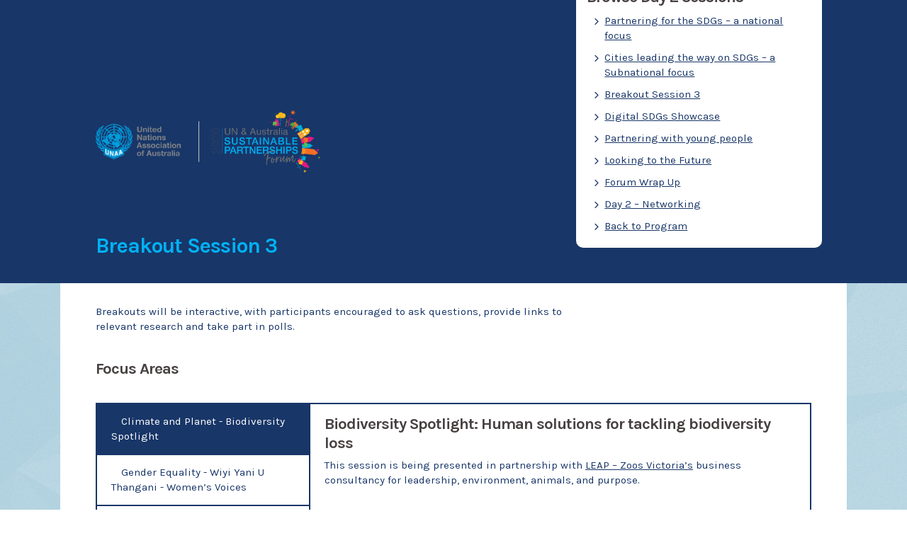

--- FILE ---
content_type: text/html; charset=UTF-8
request_url: https://partnershipsforum.unaa.org.au/day-2/breakout-session-3/
body_size: 17952
content:
<!DOCTYPE html>
<html lang="en-AU" id="html">
<head>
	<meta charset="UTF-8">
	<meta name="viewport" content="width=device-width, initial-scale=1, shrink-to-fit=no">
	<link rel="profile" href="http://gmpg.org/xfn/11">
	<script type="text/javascript" src="https://code.jquery.com/jquery-3.4.1.slim.min.js"></script>
	<script type="text/javascript" src="https://kit.fontawesome.com/b35b0f8b4c.js"></script>

	
	<title>Breakout Session 3 &#8211; UN-Australia Sustainable Partnerships Forum 2021</title>
<meta name='robots' content='max-image-preview:large' />
	<style>img:is([sizes="auto" i], [sizes^="auto," i]) { contain-intrinsic-size: 3000px 1500px }</style>
	<link rel="alternate" type="application/rss+xml" title="UN-Australia Sustainable Partnerships Forum 2021 &raquo; Feed" href="https://partnershipsforum.unaa.org.au/feed/" />
<link rel="alternate" type="application/rss+xml" title="UN-Australia Sustainable Partnerships Forum 2021 &raquo; Comments Feed" href="https://partnershipsforum.unaa.org.au/comments/feed/" />
<script>
window._wpemojiSettings = {"baseUrl":"https:\/\/s.w.org\/images\/core\/emoji\/16.0.1\/72x72\/","ext":".png","svgUrl":"https:\/\/s.w.org\/images\/core\/emoji\/16.0.1\/svg\/","svgExt":".svg","source":{"concatemoji":"https:\/\/partnershipsforum.unaa.org.au\/wp-includes\/js\/wp-emoji-release.min.js?ver=6.8.2"}};
/*! This file is auto-generated */
!function(s,n){var o,i,e;function c(e){try{var t={supportTests:e,timestamp:(new Date).valueOf()};sessionStorage.setItem(o,JSON.stringify(t))}catch(e){}}function p(e,t,n){e.clearRect(0,0,e.canvas.width,e.canvas.height),e.fillText(t,0,0);var t=new Uint32Array(e.getImageData(0,0,e.canvas.width,e.canvas.height).data),a=(e.clearRect(0,0,e.canvas.width,e.canvas.height),e.fillText(n,0,0),new Uint32Array(e.getImageData(0,0,e.canvas.width,e.canvas.height).data));return t.every(function(e,t){return e===a[t]})}function u(e,t){e.clearRect(0,0,e.canvas.width,e.canvas.height),e.fillText(t,0,0);for(var n=e.getImageData(16,16,1,1),a=0;a<n.data.length;a++)if(0!==n.data[a])return!1;return!0}function f(e,t,n,a){switch(t){case"flag":return n(e,"\ud83c\udff3\ufe0f\u200d\u26a7\ufe0f","\ud83c\udff3\ufe0f\u200b\u26a7\ufe0f")?!1:!n(e,"\ud83c\udde8\ud83c\uddf6","\ud83c\udde8\u200b\ud83c\uddf6")&&!n(e,"\ud83c\udff4\udb40\udc67\udb40\udc62\udb40\udc65\udb40\udc6e\udb40\udc67\udb40\udc7f","\ud83c\udff4\u200b\udb40\udc67\u200b\udb40\udc62\u200b\udb40\udc65\u200b\udb40\udc6e\u200b\udb40\udc67\u200b\udb40\udc7f");case"emoji":return!a(e,"\ud83e\udedf")}return!1}function g(e,t,n,a){var r="undefined"!=typeof WorkerGlobalScope&&self instanceof WorkerGlobalScope?new OffscreenCanvas(300,150):s.createElement("canvas"),o=r.getContext("2d",{willReadFrequently:!0}),i=(o.textBaseline="top",o.font="600 32px Arial",{});return e.forEach(function(e){i[e]=t(o,e,n,a)}),i}function t(e){var t=s.createElement("script");t.src=e,t.defer=!0,s.head.appendChild(t)}"undefined"!=typeof Promise&&(o="wpEmojiSettingsSupports",i=["flag","emoji"],n.supports={everything:!0,everythingExceptFlag:!0},e=new Promise(function(e){s.addEventListener("DOMContentLoaded",e,{once:!0})}),new Promise(function(t){var n=function(){try{var e=JSON.parse(sessionStorage.getItem(o));if("object"==typeof e&&"number"==typeof e.timestamp&&(new Date).valueOf()<e.timestamp+604800&&"object"==typeof e.supportTests)return e.supportTests}catch(e){}return null}();if(!n){if("undefined"!=typeof Worker&&"undefined"!=typeof OffscreenCanvas&&"undefined"!=typeof URL&&URL.createObjectURL&&"undefined"!=typeof Blob)try{var e="postMessage("+g.toString()+"("+[JSON.stringify(i),f.toString(),p.toString(),u.toString()].join(",")+"));",a=new Blob([e],{type:"text/javascript"}),r=new Worker(URL.createObjectURL(a),{name:"wpTestEmojiSupports"});return void(r.onmessage=function(e){c(n=e.data),r.terminate(),t(n)})}catch(e){}c(n=g(i,f,p,u))}t(n)}).then(function(e){for(var t in e)n.supports[t]=e[t],n.supports.everything=n.supports.everything&&n.supports[t],"flag"!==t&&(n.supports.everythingExceptFlag=n.supports.everythingExceptFlag&&n.supports[t]);n.supports.everythingExceptFlag=n.supports.everythingExceptFlag&&!n.supports.flag,n.DOMReady=!1,n.readyCallback=function(){n.DOMReady=!0}}).then(function(){return e}).then(function(){var e;n.supports.everything||(n.readyCallback(),(e=n.source||{}).concatemoji?t(e.concatemoji):e.wpemoji&&e.twemoji&&(t(e.twemoji),t(e.wpemoji)))}))}((window,document),window._wpemojiSettings);
</script>
<style id='wp-emoji-styles-inline-css'>

	img.wp-smiley, img.emoji {
		display: inline !important;
		border: none !important;
		box-shadow: none !important;
		height: 1em !important;
		width: 1em !important;
		margin: 0 0.07em !important;
		vertical-align: -0.1em !important;
		background: none !important;
		padding: 0 !important;
	}
</style>
<link rel='stylesheet' id='wp-block-library-css' href='https://partnershipsforum.unaa.org.au/wp-includes/css/dist/block-library/style.min.css?ver=6.8.2' media='all' />
<style id='classic-theme-styles-inline-css'>
/*! This file is auto-generated */
.wp-block-button__link{color:#fff;background-color:#32373c;border-radius:9999px;box-shadow:none;text-decoration:none;padding:calc(.667em + 2px) calc(1.333em + 2px);font-size:1.125em}.wp-block-file__button{background:#32373c;color:#fff;text-decoration:none}
</style>
<style id='global-styles-inline-css'>
:root{--wp--preset--aspect-ratio--square: 1;--wp--preset--aspect-ratio--4-3: 4/3;--wp--preset--aspect-ratio--3-4: 3/4;--wp--preset--aspect-ratio--3-2: 3/2;--wp--preset--aspect-ratio--2-3: 2/3;--wp--preset--aspect-ratio--16-9: 16/9;--wp--preset--aspect-ratio--9-16: 9/16;--wp--preset--color--black: #000000;--wp--preset--color--cyan-bluish-gray: #abb8c3;--wp--preset--color--white: #fff;--wp--preset--color--pale-pink: #f78da7;--wp--preset--color--vivid-red: #cf2e2e;--wp--preset--color--luminous-vivid-orange: #ff6900;--wp--preset--color--luminous-vivid-amber: #fcb900;--wp--preset--color--light-green-cyan: #7bdcb5;--wp--preset--color--vivid-green-cyan: #00d084;--wp--preset--color--pale-cyan-blue: #8ed1fc;--wp--preset--color--vivid-cyan-blue: #0693e3;--wp--preset--color--vivid-purple: #9b51e0;--wp--preset--color--blue: #007bff;--wp--preset--color--indigo: #6610f2;--wp--preset--color--purple: #5533ff;--wp--preset--color--pink: #e83e8c;--wp--preset--color--red: #dc3545;--wp--preset--color--orange: #fd7e14;--wp--preset--color--yellow: #ffc107;--wp--preset--color--green: #28a745;--wp--preset--color--teal: #20c997;--wp--preset--color--cyan: #17a2b8;--wp--preset--color--gray: #6c757d;--wp--preset--color--gray-dark: #343a40;--wp--preset--gradient--vivid-cyan-blue-to-vivid-purple: linear-gradient(135deg,rgba(6,147,227,1) 0%,rgb(155,81,224) 100%);--wp--preset--gradient--light-green-cyan-to-vivid-green-cyan: linear-gradient(135deg,rgb(122,220,180) 0%,rgb(0,208,130) 100%);--wp--preset--gradient--luminous-vivid-amber-to-luminous-vivid-orange: linear-gradient(135deg,rgba(252,185,0,1) 0%,rgba(255,105,0,1) 100%);--wp--preset--gradient--luminous-vivid-orange-to-vivid-red: linear-gradient(135deg,rgba(255,105,0,1) 0%,rgb(207,46,46) 100%);--wp--preset--gradient--very-light-gray-to-cyan-bluish-gray: linear-gradient(135deg,rgb(238,238,238) 0%,rgb(169,184,195) 100%);--wp--preset--gradient--cool-to-warm-spectrum: linear-gradient(135deg,rgb(74,234,220) 0%,rgb(151,120,209) 20%,rgb(207,42,186) 40%,rgb(238,44,130) 60%,rgb(251,105,98) 80%,rgb(254,248,76) 100%);--wp--preset--gradient--blush-light-purple: linear-gradient(135deg,rgb(255,206,236) 0%,rgb(152,150,240) 100%);--wp--preset--gradient--blush-bordeaux: linear-gradient(135deg,rgb(254,205,165) 0%,rgb(254,45,45) 50%,rgb(107,0,62) 100%);--wp--preset--gradient--luminous-dusk: linear-gradient(135deg,rgb(255,203,112) 0%,rgb(199,81,192) 50%,rgb(65,88,208) 100%);--wp--preset--gradient--pale-ocean: linear-gradient(135deg,rgb(255,245,203) 0%,rgb(182,227,212) 50%,rgb(51,167,181) 100%);--wp--preset--gradient--electric-grass: linear-gradient(135deg,rgb(202,248,128) 0%,rgb(113,206,126) 100%);--wp--preset--gradient--midnight: linear-gradient(135deg,rgb(2,3,129) 0%,rgb(40,116,252) 100%);--wp--preset--font-size--small: 13px;--wp--preset--font-size--medium: 20px;--wp--preset--font-size--large: 36px;--wp--preset--font-size--x-large: 42px;--wp--preset--spacing--20: 0.44rem;--wp--preset--spacing--30: 0.67rem;--wp--preset--spacing--40: 1rem;--wp--preset--spacing--50: 1.5rem;--wp--preset--spacing--60: 2.25rem;--wp--preset--spacing--70: 3.38rem;--wp--preset--spacing--80: 5.06rem;--wp--preset--shadow--natural: 6px 6px 9px rgba(0, 0, 0, 0.2);--wp--preset--shadow--deep: 12px 12px 50px rgba(0, 0, 0, 0.4);--wp--preset--shadow--sharp: 6px 6px 0px rgba(0, 0, 0, 0.2);--wp--preset--shadow--outlined: 6px 6px 0px -3px rgba(255, 255, 255, 1), 6px 6px rgba(0, 0, 0, 1);--wp--preset--shadow--crisp: 6px 6px 0px rgba(0, 0, 0, 1);}:where(.is-layout-flex){gap: 0.5em;}:where(.is-layout-grid){gap: 0.5em;}body .is-layout-flex{display: flex;}.is-layout-flex{flex-wrap: wrap;align-items: center;}.is-layout-flex > :is(*, div){margin: 0;}body .is-layout-grid{display: grid;}.is-layout-grid > :is(*, div){margin: 0;}:where(.wp-block-columns.is-layout-flex){gap: 2em;}:where(.wp-block-columns.is-layout-grid){gap: 2em;}:where(.wp-block-post-template.is-layout-flex){gap: 1.25em;}:where(.wp-block-post-template.is-layout-grid){gap: 1.25em;}.has-black-color{color: var(--wp--preset--color--black) !important;}.has-cyan-bluish-gray-color{color: var(--wp--preset--color--cyan-bluish-gray) !important;}.has-white-color{color: var(--wp--preset--color--white) !important;}.has-pale-pink-color{color: var(--wp--preset--color--pale-pink) !important;}.has-vivid-red-color{color: var(--wp--preset--color--vivid-red) !important;}.has-luminous-vivid-orange-color{color: var(--wp--preset--color--luminous-vivid-orange) !important;}.has-luminous-vivid-amber-color{color: var(--wp--preset--color--luminous-vivid-amber) !important;}.has-light-green-cyan-color{color: var(--wp--preset--color--light-green-cyan) !important;}.has-vivid-green-cyan-color{color: var(--wp--preset--color--vivid-green-cyan) !important;}.has-pale-cyan-blue-color{color: var(--wp--preset--color--pale-cyan-blue) !important;}.has-vivid-cyan-blue-color{color: var(--wp--preset--color--vivid-cyan-blue) !important;}.has-vivid-purple-color{color: var(--wp--preset--color--vivid-purple) !important;}.has-black-background-color{background-color: var(--wp--preset--color--black) !important;}.has-cyan-bluish-gray-background-color{background-color: var(--wp--preset--color--cyan-bluish-gray) !important;}.has-white-background-color{background-color: var(--wp--preset--color--white) !important;}.has-pale-pink-background-color{background-color: var(--wp--preset--color--pale-pink) !important;}.has-vivid-red-background-color{background-color: var(--wp--preset--color--vivid-red) !important;}.has-luminous-vivid-orange-background-color{background-color: var(--wp--preset--color--luminous-vivid-orange) !important;}.has-luminous-vivid-amber-background-color{background-color: var(--wp--preset--color--luminous-vivid-amber) !important;}.has-light-green-cyan-background-color{background-color: var(--wp--preset--color--light-green-cyan) !important;}.has-vivid-green-cyan-background-color{background-color: var(--wp--preset--color--vivid-green-cyan) !important;}.has-pale-cyan-blue-background-color{background-color: var(--wp--preset--color--pale-cyan-blue) !important;}.has-vivid-cyan-blue-background-color{background-color: var(--wp--preset--color--vivid-cyan-blue) !important;}.has-vivid-purple-background-color{background-color: var(--wp--preset--color--vivid-purple) !important;}.has-black-border-color{border-color: var(--wp--preset--color--black) !important;}.has-cyan-bluish-gray-border-color{border-color: var(--wp--preset--color--cyan-bluish-gray) !important;}.has-white-border-color{border-color: var(--wp--preset--color--white) !important;}.has-pale-pink-border-color{border-color: var(--wp--preset--color--pale-pink) !important;}.has-vivid-red-border-color{border-color: var(--wp--preset--color--vivid-red) !important;}.has-luminous-vivid-orange-border-color{border-color: var(--wp--preset--color--luminous-vivid-orange) !important;}.has-luminous-vivid-amber-border-color{border-color: var(--wp--preset--color--luminous-vivid-amber) !important;}.has-light-green-cyan-border-color{border-color: var(--wp--preset--color--light-green-cyan) !important;}.has-vivid-green-cyan-border-color{border-color: var(--wp--preset--color--vivid-green-cyan) !important;}.has-pale-cyan-blue-border-color{border-color: var(--wp--preset--color--pale-cyan-blue) !important;}.has-vivid-cyan-blue-border-color{border-color: var(--wp--preset--color--vivid-cyan-blue) !important;}.has-vivid-purple-border-color{border-color: var(--wp--preset--color--vivid-purple) !important;}.has-vivid-cyan-blue-to-vivid-purple-gradient-background{background: var(--wp--preset--gradient--vivid-cyan-blue-to-vivid-purple) !important;}.has-light-green-cyan-to-vivid-green-cyan-gradient-background{background: var(--wp--preset--gradient--light-green-cyan-to-vivid-green-cyan) !important;}.has-luminous-vivid-amber-to-luminous-vivid-orange-gradient-background{background: var(--wp--preset--gradient--luminous-vivid-amber-to-luminous-vivid-orange) !important;}.has-luminous-vivid-orange-to-vivid-red-gradient-background{background: var(--wp--preset--gradient--luminous-vivid-orange-to-vivid-red) !important;}.has-very-light-gray-to-cyan-bluish-gray-gradient-background{background: var(--wp--preset--gradient--very-light-gray-to-cyan-bluish-gray) !important;}.has-cool-to-warm-spectrum-gradient-background{background: var(--wp--preset--gradient--cool-to-warm-spectrum) !important;}.has-blush-light-purple-gradient-background{background: var(--wp--preset--gradient--blush-light-purple) !important;}.has-blush-bordeaux-gradient-background{background: var(--wp--preset--gradient--blush-bordeaux) !important;}.has-luminous-dusk-gradient-background{background: var(--wp--preset--gradient--luminous-dusk) !important;}.has-pale-ocean-gradient-background{background: var(--wp--preset--gradient--pale-ocean) !important;}.has-electric-grass-gradient-background{background: var(--wp--preset--gradient--electric-grass) !important;}.has-midnight-gradient-background{background: var(--wp--preset--gradient--midnight) !important;}.has-small-font-size{font-size: var(--wp--preset--font-size--small) !important;}.has-medium-font-size{font-size: var(--wp--preset--font-size--medium) !important;}.has-large-font-size{font-size: var(--wp--preset--font-size--large) !important;}.has-x-large-font-size{font-size: var(--wp--preset--font-size--x-large) !important;}
:where(.wp-block-post-template.is-layout-flex){gap: 1.25em;}:where(.wp-block-post-template.is-layout-grid){gap: 1.25em;}
:where(.wp-block-columns.is-layout-flex){gap: 2em;}:where(.wp-block-columns.is-layout-grid){gap: 2em;}
:root :where(.wp-block-pullquote){font-size: 1.5em;line-height: 1.6;}
</style>
<link rel='stylesheet' id='child-understrap-styles-css' href='https://partnershipsforum.unaa.org.au/wp-content/themes/understrap-child/css/child-theme.min.css?ver=0.5.3' media='all' />
<link rel='stylesheet' id='arve-css' href='https://partnershipsforum.unaa.org.au/wp-content/plugins/advanced-responsive-video-embedder/build/main.css?ver=10.6.14' media='all' />
<link rel='stylesheet' id='js_composer_front-css' href='https://partnershipsforum.unaa.org.au/wp-content/plugins/js_composer/assets/css/js_composer.min.css?ver=8.6.1' media='all' />
<script src="https://partnershipsforum.unaa.org.au/wp-includes/js/jquery/jquery.min.js?ver=3.7.1" id="jquery-core-js"></script>
<script src="https://partnershipsforum.unaa.org.au/wp-includes/js/jquery/jquery-migrate.min.js?ver=3.4.1" id="jquery-migrate-js"></script>
<script></script><link rel="https://api.w.org/" href="https://partnershipsforum.unaa.org.au/wp-json/" /><link rel="alternate" title="JSON" type="application/json" href="https://partnershipsforum.unaa.org.au/wp-json/wp/v2/pages/856" /><link rel="EditURI" type="application/rsd+xml" title="RSD" href="https://partnershipsforum.unaa.org.au/xmlrpc.php?rsd" />
<meta name="generator" content="WordPress 6.8.2" />
<link rel="canonical" href="https://partnershipsforum.unaa.org.au/day-2/breakout-session-3/" />
<link rel='shortlink' href='https://partnershipsforum.unaa.org.au/?p=856' />
<link rel="alternate" title="oEmbed (JSON)" type="application/json+oembed" href="https://partnershipsforum.unaa.org.au/wp-json/oembed/1.0/embed?url=https%3A%2F%2Fpartnershipsforum.unaa.org.au%2Fday-2%2Fbreakout-session-3%2F" />
<link rel="alternate" title="oEmbed (XML)" type="text/xml+oembed" href="https://partnershipsforum.unaa.org.au/wp-json/oembed/1.0/embed?url=https%3A%2F%2Fpartnershipsforum.unaa.org.au%2Fday-2%2Fbreakout-session-3%2F&#038;format=xml" />
<meta name="mobile-web-app-capable" content="yes">
<meta name="apple-mobile-web-app-capable" content="yes">
<meta name="apple-mobile-web-app-title" content="UN-Australia Sustainable Partnerships Forum 2021 - 15 and 16 April 2021, MCG">
<meta name="generator" content="Powered by WPBakery Page Builder - drag and drop page builder for WordPress."/>
		<style id="wp-custom-css">
			a {
 
    text-decoration: underline; }		</style>
		<style type="text/css" data-type="vc_shortcodes-custom-css">.vc_custom_1563680397481{margin-bottom: 30px !important;background-color: #183668 !important;}.vc_custom_1618270997197{margin-top: 120px !important;}.vc_custom_1563691132778{margin-bottom: 35px !important;background-color: #ffffff !important;}.vc_custom_1563682679827{padding-bottom: 50px !important;}</style><noscript><style> .wpb_animate_when_almost_visible { opacity: 1; }</style></noscript></head>

<body class="wp-singular page-template page-template-page-templates page-template-active-partner-workshops page-template-page-templatesactive-partner-workshops-php page page-id-856 page-child parent-pageid-852 wp-embed-responsive wp-theme-understrap wp-child-theme-understrap-child group-blog understrap-has-sidebar wpb-js-composer js-comp-ver-8.6.1 vc_responsive">
<svg class="hidden">
			<defs>
				<symbol id="icon-triangle" viewBox="0 0 24 24">
					<title>triangle</title>
					<path d="M4.5,19.8C4.5,19.8,4.5,19.8,4.5,19.8V4.2c0-0.3,0.2-0.5,0.4-0.7c0.2-0.1,0.5-0.1,0.8,0l13.5,7.8c0.2,0.1,0.4,0.4,0.4,0.7c0,0.3-0.2,0.5-0.4,0.7L5.7,20.4c-0.1,0.1-0.3,0.1-0.5,0.1C4.8,20.6,4.5,20.2,4.5,19.8z M6,5.6v12.8L17.2,12L6,5.6z"/>
				</symbol>
			</defs>
		</svg>

<div class="site" id="page">
</div>

				<!-- The WordPress Menu goes here -->
										</div><!-- .container -->
			
		</nav><!-- .site-navigation -->

	</div><!-- #wrapper-navbar end -->



<div class="wrapper" id="full-width-page-wrapper">

	<div class="container" id="content">

		<div class="row">

			<div class="col-md-12 content-area" id="primary">

				<main class="site-main" id="main" role="main">

										
	<div class="container-fluid">
		<div class="d-md-none">
		<nav class="navbar navbar-expand-md navbar-light bg-light fixed-top" id="mainNav">
  <a class="navbar-brand" href="#"><img src="https://partnershipsforum.unaa.org.au/wp-content/themes/understrap-child/img/forum-logo.png" width="150"></a>
  <button class="navbar-toggler" type="button" data-toggle="collapse" data-target="#navbarText" aria-controls="navbarText" aria-expanded="false" aria-label="Toggle navigation">
    <span class="navbar-toggler-icon"></span>
  </button>
  <div class="collapse navbar-collapse" id="navbarText">
    <ul class="navbar-nav mr-auto">
      <li class="nav-item active">
        <a class="nav-link js-scroll-trigger" href="https://partnershipsforum.unaa.org.au/#home">Home</a>
      </li>
      <li class="nav-item">
        <a class="nav-link js-scroll-trigger" href="https://partnershipsforum.unaa.org.au/#overview">Overview</a>
      </li>
      <li class="nav-item">
        <a class="nav-link js-scroll-trigger" href="https://partnershipsforum.unaa.org.au/#program">Program</a>
      </li>
      <li class="nav-item">
        <a class="nav-link js-scroll-trigger" href="https://partnershipsforum.unaa.org.au/#speakers">Speakers</a>
      </li>
      <li class="nav-item">
        <a class="nav-link js-scroll-trigger" href="https://partnershipsforum.unaa.org.au/#forum-partners">Forum Partners</a>
      </li>
		      <li class="nav-item">
        <a class="nav-link js-scroll-trigger" href="#sdg-showcase">SDG Showcase</a>
      </li>
	
      <li class="nav-item">
        <a class="nav-link js-scroll-trigger" href="https://partnershipsforum.unaa.org.au/#sustainability">FAQ</a>
      </li>
		
      <li class="nav-item">
        <a class="nav-link js-scroll-trigger" href="https://partnershipsforum.unaa.org.au/#news">News</a>
      </li>
            <li class="nav-item">
        <a class="nav-link js-scroll-trigger" href="https://partnershipsforum.unaa.org.au/#contact-us">Contact Us</a>
      </li>
		
    </ul>
  </div>
</nav>		</div>
	</div>
					
					<article class="post-856 page type-page status-publish hentry" id="post-856">

						<div class="entry-content">

							<div class="wpb-content-wrapper"><section data-vc-full-width="true" data-vc-full-width-temp="true" data-vc-full-width-init="false" class="vc_section vc_custom_1563680397481 vc_section-has-fill"><div class="vc_row wpb_row vc_row-fluid"><div class="wpb_column vc_column_container vc_col-sm-12"><div class="vc_column-inner vc_custom_1618270997197"><div class="wpb_wrapper"></div></div></div></div><div class="vc_row wpb_row vc_row-fluid apw-header"><div class="wpb_column vc_column_container vc_col-sm-8"><div class="vc_column-inner"><div class="wpb_wrapper"><div class="vc_row wpb_row vc_inner vc_row-fluid vc_custom_1563682679827"><div class="wpb_column vc_column_container vc_col-sm-6"><div class="vc_column-inner"><div class="wpb_wrapper">
	<div  class="wpb_single_image wpb_content_element vc_align_left wpb_content_element">
		
		<figure class="wpb_wrapper vc_figure">
			<a href="/" target="_self" class="vc_single_image-wrapper   vc_box_border_grey"><img fetchpriority="high" decoding="async" width="931" height="262" src="https://partnershipsforum.unaa.org.au/wp-content/uploads/2019/07/hero-logo.png" class="vc_single_image-img attachment-full" alt="" title="hero-logo" srcset="https://partnershipsforum.unaa.org.au/wp-content/uploads/2019/07/hero-logo.png 931w, https://partnershipsforum.unaa.org.au/wp-content/uploads/2019/07/hero-logo-300x84.png 300w, https://partnershipsforum.unaa.org.au/wp-content/uploads/2019/07/hero-logo-768x216.png 768w" sizes="(max-width: 931px) 100vw, 931px" /></a>
		</figure>
	</div>
</div></div></div><div class="wpb_column vc_column_container vc_col-sm-6"><div class="vc_column-inner"><div class="wpb_wrapper"></div></div></div></div><div class="vc_row wpb_row vc_inner vc_row-fluid"><div class="wpb_column vc_column_container vc_col-sm-12"><div class="vc_column-inner"><div class="wpb_wrapper">
	<div class="wpb_text_column wpb_content_element" >
		<div class="wpb_wrapper">
			<h1>Breakout Session 3</h1>

		</div>
	</div>
</div></div></div></div></div></div></div><div class="apw-sessions-menu wpb_column vc_column_container vc_col-sm-4 vc_col-has-fill"><div class="vc_column-inner vc_custom_1563691132778"><div class="wpb_wrapper"><div  class="vc_wp_custommenu wpb_content_element"><div class="widget widget_nav_menu"><h2 class="widgettitle">Browse Day 2 Sessions</h2><div class="menu-active-partner-workshops-day-2-container"><ul id="menu-active-partner-workshops-day-2" class="menu"><li id="menu-item-847" class="menu-item menu-item-type-post_type menu-item-object-page menu-item-847"><a href="https://partnershipsforum.unaa.org.au/day-2/partnering-for-the-sdgs-a-national-focus/">Partnering for the SDGs – a national focus</a></li>
<li id="menu-item-873" class="menu-item menu-item-type-post_type menu-item-object-page menu-item-873"><a href="https://partnershipsforum.unaa.org.au/day-2/cities-leading-the-way-on-sdgs-a-subnational-focus/">Cities leading the way on SDGs – a Subnational focus</a></li>
<li id="menu-item-872" class="menu-item menu-item-type-post_type menu-item-object-page current-menu-item page_item page-item-856 current_page_item menu-item-872"><a href="https://partnershipsforum.unaa.org.au/day-2/breakout-session-3/" aria-current="page">Breakout Session 3</a></li>
<li id="menu-item-967" class="menu-item menu-item-type-post_type menu-item-object-page menu-item-967"><a href="https://partnershipsforum.unaa.org.au/showcase/">Digital SDGs Showcase</a></li>
<li id="menu-item-870" class="menu-item menu-item-type-post_type menu-item-object-page menu-item-870"><a href="https://partnershipsforum.unaa.org.au/day-2/partnering-with-young-people/">Partnering with young people</a></li>
<li id="menu-item-869" class="menu-item menu-item-type-post_type menu-item-object-page menu-item-869"><a href="https://partnershipsforum.unaa.org.au/day-2/looking-to-the-future/">Looking to the Future</a></li>
<li id="menu-item-1264" class="menu-item menu-item-type-post_type menu-item-object-page menu-item-1264"><a href="https://partnershipsforum.unaa.org.au/day-2/forum-wrap-up/">Forum Wrap Up</a></li>
<li id="menu-item-868" class="menu-item menu-item-type-post_type menu-item-object-page menu-item-868"><a href="https://partnershipsforum.unaa.org.au/day-2/day-2-networking/">Day 2 – Networking</a></li>
<li id="menu-item-888" class="menu-item menu-item-type-custom menu-item-object-custom menu-item-888"><a href="https://partnershipsforum.unaa.org.au/sustainable-partnerships-forum-program/">Back to Program</a></li>
</ul></div></div></div></div></div></div></div></section><div class="vc_row-full-width vc_clearfix"></div><div class="vc_row wpb_row vc_row-fluid"><div class="wpb_column vc_column_container vc_col-sm-8"><div class="vc_column-inner"><div class="wpb_wrapper">
	<div class="wpb_text_column wpb_content_element" >
		<div class="wpb_wrapper">
			<p>Breakouts will be interactive, with participants encouraged to ask questions, provide links to relevant research and take part in polls.</p>

		</div>
	</div>
</div></div></div><div class="wpb_column vc_column_container vc_col-sm-4"><div class="vc_column-inner"><div class="wpb_wrapper"></div></div></div></div><div class="vc_row wpb_row vc_row-fluid"><div class="wpb_column vc_column_container vc_col-sm-12"><div class="vc_column-inner"><div class="wpb_wrapper">
	<div class="wpb_text_column wpb_content_element" >
		<div class="wpb_wrapper">
			<h2>Focus Areas</h2>

		</div>
	</div>
<div class="vc_tta-container" data-vc-action="collapse"><div class="vc_general vc_tta vc_tta-tabs vc_tta-color-blue vc_tta-style-outline vc_tta-shape-square vc_tta-o-shape-group  apw-focus-areas vc_tta-tabs-position-left vc_tta-controls-align-left vc_tta-controls-size-md"><div class="vc_tta-tabs-container"><ul class="vc_tta-tabs-list" role="tablist"><li class="vc_tta-tab vc_active" data-vc-tab role="presentation"><a href="#1563080812998-ffa8528c-bae4" data-vc-tabs data-vc-container=".vc_tta" role="tab" aria-selected="false" id="tab-1563080812998-ffa8528c-bae4"><i class="vc_tta-icon "></i><span class="vc_tta-title-text">Climate and Planet - Biodiversity Spotlight</span></a></li><li class="vc_tta-tab" data-vc-tab role="presentation"><a href="#1563080813015-05899515-bb81" data-vc-tabs data-vc-container=".vc_tta" role="tab" aria-selected="false" id="tab-1563080813015-05899515-bb81"><i class="vc_tta-icon "></i><span class="vc_tta-title-text">Gender Equality - Wiyi Yani U Thangani - Women’s Voices</span></a></li><li class="vc_tta-tab" data-vc-tab role="presentation"><a href="#1563080870347-9e079aa2-39f1" data-vc-tabs data-vc-container=".vc_tta" role="tab" aria-selected="false" id="tab-1563080870347-9e079aa2-39f1"><i class="vc_tta-icon "></i><span class="vc_tta-title-text">Poverty and Inequality - Refugees and Asylum Seekers</span></a></li><li class="vc_tta-tab" data-vc-tab role="presentation"><a href="#1563080899937-794e106f-3292" data-vc-tabs data-vc-container=".vc_tta" role="tab" aria-selected="false" id="tab-1563080899937-794e106f-3292"><i class="vc_tta-icon "></i><span class="vc_tta-title-text">Justice and Human Rights - Modern Slavery</span></a></li></ul></div><div class="vc_tta-panels-container"><div class="vc_tta-panels"><div class="vc_tta-panel vc_active" id="1563080812998-ffa8528c-bae4" data-vc-content=".vc_tta-panel-body"><div class="vc_tta-panel-heading"><h4 class="vc_tta-panel-title"><a href="#1563080812998-ffa8528c-bae4" data-vc-accordion data-vc-container=".vc_tta-container"><i class="vc_tta-icon "></i><span class="vc_tta-title-text">Climate and Planet - Biodiversity Spotlight</span></a></h4></div><div class="vc_tta-panel-body">
	<div class="wpb_text_column wpb_content_element" >
		<div class="wpb_wrapper">
			<h2>Biodiversity Spotlight: Human solutions for tackling biodiversity loss</h2>
<p>This session is being presented in partnership with <a href="https://www.zoo.org.au/leap/" target="_blank" rel="noopener">LEAP &#8211; Zoos Victoria’s</a> business consultancy for leadership, environment, animals, and purpose.</p>
<p><a href="https://www.zoo.org.au/leap/" target="_blank" rel="noopener"><img decoding="async" class="alignnone wp-image-702" src="https://partnershipsforum.unaa.org.au/wp-content/uploads/2021/02/Leap_Logo_Colour-300x211.png" alt="" width="172" height="121" srcset="https://partnershipsforum.unaa.org.au/wp-content/uploads/2021/02/Leap_Logo_Colour-300x211.png 300w, https://partnershipsforum.unaa.org.au/wp-content/uploads/2021/02/Leap_Logo_Colour-1024x721.png 1024w, https://partnershipsforum.unaa.org.au/wp-content/uploads/2021/02/Leap_Logo_Colour-768x541.png 768w, https://partnershipsforum.unaa.org.au/wp-content/uploads/2021/02/Leap_Logo_Colour.png 1251w" sizes="(max-width: 172px) 100vw, 172px" /></a></p>
<p>With nature declining at concerning rates, threatened species extinctions increasing and ongoing human-driven threats to the environment, our approach to conservation needs some shaking up. The scale of impact and the widespread consequences of climate change is demanding we tackle these issues in ways we haven’t done before.</p>
<p>In the lead up to the vital <a href="https://www.cbd.int/" target="_blank" rel="noopener">UN Summit on Biodiversity</a> to be held in May, we need bravery, boldness and courage in trying new techniques, introducing new scientific disciplines and reaching new audiences of people ready to be inspired to help. UN Secretary-General Antonio Guterres said last year that by “living in harmony with nature, we can avert the worst impacts of climate change and recharge biodiversity for the benefit of people and the planet”.</p>
<p>We have learned a lot from the events of 2020 with many around the world experiencing climate change impacts firsthand with catastrophic bushfires and floods at unprecedented scale, as well as a global pandemic that touched everyone. We have a moment of change to harness after living through such disruption to our daily lives. Nature needs humans to protect and recover and humans need nature to survive and recover. Our interconnectedness with nature has never been more important to value.</p>
<p>This panel discussion will bring together thought leaders, conservationists and scientists to discuss what 2020 taught us and how we can turn these events into an opportunity to transform our relationship with nature, reconnect those who have lost touch with its beauty and work to bring the magic of planet earth and all its inhabitants to the forefront of our thinking.</p>
<p><strong>Useful Resource</strong>: <a href="https://www.unep.org/resources/making-peace-nature" target="_blank" rel="noopener">Making Peace with Nature </a></p>
<p><strong>Session Host</strong></p>
<p><strong><img decoding="async" class="alignleft size-thumbnail wp-image-1023" src="https://partnershipsforum.unaa.org.au/wp-content/uploads/2021/02/Graham-Hunter-150x150.jpg" alt="" width="150" height="150" /></strong></p>
<p><strong>Graham Hunter, Former CEO, Greening Australia (Victoria)<br />
</strong>Graham, an environmental specialist, worked for the OECD in France and the USA before taking up senior positions with the Environment Protection Authority and Victorian Government Departments responsible for the management of natural resources and the environment.</p>
<p>Graham, the inaugural CEO of Greening Australia (Victoria), led UNAA delegations to the UN Climate Conferences in Copenhagen (2009) and Paris (2015) and to the UN Conference on Sustainable Development in Rio de Janeiro in 2012.</p>
<p><strong>Speakers</strong></p>
<p><strong><img loading="lazy" decoding="async" class="alignleft size-thumbnail wp-image-766" src="https://partnershipsforum.unaa.org.au/wp-content/uploads/2021/02/Dr-Sally-Sherwen-150x150.jpg" alt="" width="150" height="150" />Dr Sally Sherwen, Director, Wildlife Conservation and Science, Zoos Victoria</strong></p>
<p>Sally leads a dynamic team of scientists and specialists that develop and deliver strategic programs in conservation, animal welfare, education and environmental sustainability. Sally has a PhD in Animal Welfare Science and is a member of the Victorian Government’s Animal Welfare Advisory Committee, providing advice on Animal Welfare issues relating to Victorian wildlife, agriculture, pets and zoos.</p>
<p><img loading="lazy" decoding="async" class="size-thumbnail wp-image-755 alignleft" src="https://partnershipsforum.unaa.org.au/wp-content/uploads/2021/02/Rachel-Lowry-1-150x150.jpg" alt="" width="150" height="150" /></p>
<p><strong>Rachel Lowry, Chief Conservation Officer, WWF Australia</strong></p>
<p>Rachel leads a team at WWF Australia focused on delivering transformational conservation results across Healthy Land and Seascapes, Threatened Species, Climate and Food Security. Rachel has been an advisor to Australia’s Threatened Species Commissioner for the past five years and currently sits on Advisory Boards for both Parks Victoria and the University of Melbourne. Rachel’s current focus at WWF Is to lead an innovative, solution-focussed team working to secure a <em>New Deal for People and Nature</em>.</p>
<p><strong><img loading="lazy" decoding="async" class="alignleft size-thumbnail wp-image-756" src="https://partnershipsforum.unaa.org.au/wp-content/uploads/2021/02/Trent-Clews-De-Castella-1-150x150.jpg" alt="" width="150" height="150" />Trent Clews-De Castella, Co-Founder, Phoria</strong></p>
<p>Breaking away from the gaming sector, PHORIA uses the storytelling power of immersive technologies, like Augmented Reality and Virtual Reality, to raise awareness for social impact causes aligned with the In SDGs. In 2019, <em>REWILD Our Planet</em> used social Augmented Reality experiences to encourage people to restore balance to the natural world. Developed in partnership with Netflix, WWF, Google, and the ArtScience Museum, this installation highlighted how extensively human activity has damaged wildlife and wild places. In 2020, PHORIA launched <em>ecosphere,</em> an award-winning VR nature series that transports viewers into the wildest places on earth. ecosphere has generated more than 1 million views, demonstrating the ability to reach a wide international audience through Virtual Reality.</p>
<h3></h3>
<h3>Sustainable Development Goals</h3>

		</div>
	</div>

	<div  class="wpb_single_image wpb_content_element vc_align_center wpb_content_element wpb_animate_when_almost_visible wpb_fadeIn fadeIn">
		
		<figure class="wpb_wrapper vc_figure">
			<div class="vc_single_image-wrapper   vc_box_border_grey"><img loading="lazy" decoding="async" width="800" height="376" src="https://partnershipsforum.unaa.org.au/wp-content/uploads/2019/07/sustainable-citites-communities.jpg" class="vc_single_image-img attachment-full" alt="" title="sustainable-citites-communities" srcset="https://partnershipsforum.unaa.org.au/wp-content/uploads/2019/07/sustainable-citites-communities.jpg 800w, https://partnershipsforum.unaa.org.au/wp-content/uploads/2019/07/sustainable-citites-communities-300x141.jpg 300w, https://partnershipsforum.unaa.org.au/wp-content/uploads/2019/07/sustainable-citites-communities-768x361.jpg 768w" sizes="auto, (max-width: 800px) 100vw, 800px" /></div>
		</figure>
	</div>
</div></div><div class="vc_tta-panel" id="1563080813015-05899515-bb81" data-vc-content=".vc_tta-panel-body"><div class="vc_tta-panel-heading"><h4 class="vc_tta-panel-title"><a href="#1563080813015-05899515-bb81" data-vc-accordion data-vc-container=".vc_tta-container"><i class="vc_tta-icon "></i><span class="vc_tta-title-text">Gender Equality - Wiyi Yani U Thangani - Women’s Voices</span></a></h4></div><div class="vc_tta-panel-body">
	<div class="wpb_text_column wpb_content_element" >
		<div class="wpb_wrapper">
			<h2>Wiyi Yani U Thangani &#8211; Women’s Voices</h2>
<p>Presented in partnership with the Australian Human Rights Commission</p>
<p><img loading="lazy" decoding="async" class="alignleft wp-image-1059 size-medium" src="https://partnershipsforum.unaa.org.au/wp-content/uploads/2021/03/AHRC_Primary_logo_CMYK300-1-300x133.jpg" alt="" width="300" height="133" srcset="https://partnershipsforum.unaa.org.au/wp-content/uploads/2021/03/AHRC_Primary_logo_CMYK300-1-300x133.jpg 300w, https://partnershipsforum.unaa.org.au/wp-content/uploads/2021/03/AHRC_Primary_logo_CMYK300-1.jpg 768w" sizes="auto, (max-width: 300px) 100vw, 300px" />In December 2020, the Australian Human Rights Commission released the <a href="https://wiyiyaniuthangani.humanrights.gov.au/">Wiyi Yani U Thangani – (Women’s Voices): Securing our Rights, Securing our Future</a> Report which expresses the views and ideas of more than 2000 First Nations women and girls of all ages and across every state and territory.</p>
<p>An accompanying <a href="https://wiyiyaniuthangani.humanrights.gov.au/report/community-guide">Community Guide</a> sets out the major findings and cross-cutting themes of the consultation and provides an overview of the reports comprehensive plan for structural reform.</p>
<p>June Oscar AO, Aboriginal and Torres Strait Islander Social Justice Commissioner travelled to some 50 urban, rural, and remote locations to hear directly from First Nations women and girls about their needs, issues and aspirations and what ought to happen in order to enshrine their human rights now and into the future. The consultation showed clearly that a business-as-usual approach will not do this.</p>
<p>This session will discuss the next steps involved in implementing the key findings and recommendations of the Wiyi Yani U Thangani report. The session will consider the multiple forms of collaborations and partnerships needed to ensure that the ideas expressed during this major consultation are translated into meaningful change.</p>
<p>In partnership with First Nations women and girls, the Australian Human Rights Commission will work with governments, community organisations and various stakeholders to identify and define the actions and structural changes —in law, policy, operational approaches, and institutional arrangements— required to achieve the outcomes women and girls are calling for. This second stage of work responds to the priorities and aspirations of First Nations women and girls in order to achieve First Nations gender justice and equality in Australia.</p>
<p><strong>Session Host</strong></p>
<p><strong><img loading="lazy" decoding="async" class="alignleft size-thumbnail wp-image-1237" src="https://partnershipsforum.unaa.org.au/wp-content/uploads/2021/04/Taryn-Lee-150x150.jpg" alt="" width="150" height="150" srcset="https://partnershipsforum.unaa.org.au/wp-content/uploads/2021/04/Taryn-Lee-150x150.jpg 150w, https://partnershipsforum.unaa.org.au/wp-content/uploads/2021/04/Taryn-Lee.jpg 200w" sizes="auto, (max-width: 150px) 100vw, 150px" />Taryn Lee, Director, PwC Indigenous Consulting</strong></p>
<p>Taryn is a proud Yawuru woman from Broome. Taryn has extensive experience and leadership in social policy and justice reform. She is currently a Director at PwC Indigenous Consulting. Taryn has also held executive roles in the public sector leading the design and development of social policy and programs that have been central to positioning Aboriginal self-determination to improve outcomes for Aboriginal peoples. The focus of Taryn&#8217;s working career has been dedicated to working in social policy and justice, predominantly in the public sector, to ensure that the voice and experience of Aboriginal people is central to policy development.</p>
<p><strong>Speakers</strong></p>
<p><strong><img loading="lazy" decoding="async" class="alignleft size-thumbnail wp-image-757" src="https://partnershipsforum.unaa.org.au/wp-content/uploads/2021/02/June-Oscar_107_Full-Crop_200x300-1-150x150.jpg" alt="" width="150" height="150" />June Oscar AO &#8211; Aboriginal and Torres Strait Islander Social Justice Commissioner</strong></p>
<p>June Oscar AO is a proud Bunuba woman from the remote town of Fitzroy Crossing in Western Australia’s Kimberley region. She is a strong advocate for Indigenous Australian languages, social justice, women’s issues, and has worked tirelessly to reduce Fetal Alcohol Spectrum Disorder (FASD).</p>
<p>June has held a raft of influential positions including Deputy Director of the Kimberley Land Council, chair of the Kimberley Language Resource Centre and the Kimberley Interpreting Service and Chief Investigator with WA’s Lililwan Project addressing FASD</p>
<p>June began her five-year term as Australia’s Aboriginal and Torres Strait Islander Social Justice Commissioner on April 3, 2017.</p>
<p><strong><img loading="lazy" decoding="async" class="alignleft size-thumbnail wp-image-1056" src="https://partnershipsforum.unaa.org.au/wp-content/uploads/2021/03/Janine-Dureau-150x150.jpg" alt="" width="150" height="150" />Janine Dureau, Kimberley Service Development <wbr />Manager</strong><br />
Janine is a proud Nyginka woman who was born and raised in Derby. Now based in Broome, she consults to Aboriginal corporations and communities throughout the Kimberley and around Australia.</p>
<p>Janine’s professional experience includes almost 30 years’ working in Aboriginal Business Affairs (State and Commonwealth governments and Aboriginal organisations).</p>
<p>She is passionate about building the capacity of Aboriginal communities and organisations. Working at the strategic level, Janine facilitates collaborative engagement and focuses on planning, leadership and governance development.</p>
<p>&nbsp;</p>
<p>&nbsp;</p>
<h3>Sustainable Development Goals</h3>

		</div>
	</div>

	<div  class="wpb_single_image wpb_content_element vc_align_center wpb_content_element wpb_animate_when_almost_visible wpb_fadeIn fadeIn">
		
		<figure class="wpb_wrapper vc_figure">
			<div class="vc_single_image-wrapper   vc_box_border_grey"><img loading="lazy" decoding="async" width="800" height="376" src="https://partnershipsforum.unaa.org.au/wp-content/uploads/2019/07/global-flows.jpg" class="vc_single_image-img attachment-full" alt="" title="global-flows" srcset="https://partnershipsforum.unaa.org.au/wp-content/uploads/2019/07/global-flows.jpg 800w, https://partnershipsforum.unaa.org.au/wp-content/uploads/2019/07/global-flows-300x141.jpg 300w, https://partnershipsforum.unaa.org.au/wp-content/uploads/2019/07/global-flows-768x361.jpg 768w" sizes="auto, (max-width: 800px) 100vw, 800px" /></div>
		</figure>
	</div>
</div></div><div class="vc_tta-panel" id="1563080870347-9e079aa2-39f1" data-vc-content=".vc_tta-panel-body"><div class="vc_tta-panel-heading"><h4 class="vc_tta-panel-title"><a href="#1563080870347-9e079aa2-39f1" data-vc-accordion data-vc-container=".vc_tta-container"><i class="vc_tta-icon "></i><span class="vc_tta-title-text">Poverty and Inequality - Refugees and Asylum Seekers</span></a></h4></div><div class="vc_tta-panel-body">
	<div class="wpb_text_column wpb_content_element" >
		<div class="wpb_wrapper">
			<div>
<h2>Refugees and Asylum Seekers</h2>
<p>The <a href="https://www.unhcr.org/the-global-compact-on-refugees.html">UN Global Compact on Refugees</a> provides a blueprint for a stronger, fairer, more predictable and sustainable international response to refugees built on responsibility and burden-sharing.</p>
<p>How can we partner together to ensure that Australia moves towards new policies based on this comprehensive response framework for large-scale refugee movements globally?</p>
<p><strong>Useful Resources:</strong></p>
<p><a href="https://johnmenadue.com/erika-feller-bridging-the-divide-on-refugee-policy/">Bridging the Divide on Refugee Policy</a></p>
<p>Refugee Legal&#8217;s <a href="https://refugeelegal.activehosted.com/social/ec5decca5ed3d6b8079e2e7e7bacc9f2.126?fbclid=IwAR3ZUA6wK6Jcc50FsSueVRvU5feA6dj6_gLoe76Qh2-O_qT3-5cvonHDLt8">Corporate Clinic Presentation to the UN</a></p>
<p><a href="https://www.startts.org.au/media/RT34_Refugees-advocate-for-their-rights.pdf">Refugees Advocate for their Rights</a></p>
<p><strong>Session Host:</strong></p>
<p><strong><img loading="lazy" decoding="async" class="alignleft size-thumbnail wp-image-759" src="https://partnershipsforum.unaa.org.au/wp-content/uploads/2021/02/Lorna-Deng-150x150.jpeg" alt="" width="150" height="150" srcset="https://partnershipsforum.unaa.org.au/wp-content/uploads/2021/02/Lorna-Deng-150x150.jpeg 150w, https://partnershipsforum.unaa.org.au/wp-content/uploads/2021/02/Lorna-Deng-300x300.jpeg 300w, https://partnershipsforum.unaa.org.au/wp-content/uploads/2021/02/Lorna-Deng-768x768.jpeg 768w, https://partnershipsforum.unaa.org.au/wp-content/uploads/2021/02/Lorna-Deng.jpeg 960w" sizes="auto, (max-width: 150px) 100vw, 150px" />Lorna Deng, Co-Founder, DivTal</strong></p>
<p>Lorna is the co-founder of DivTal, an online job platform that connects employers with culturally diverse talent. Having graduated from Monash University in 2013, Lorna started her career in Corporate Responsibility and then moved into Human Resources. Lorna is regularly invited to speak about leadership, purpose, diversity &amp; inclusion and the future of work. She is a member of various diversity and inclusion committees and networks where she champions cultural diversity and is a mentor to young migrants in Melbourne.</p>
<p><strong>Speakers</strong></p>
<p><strong><img loading="lazy" decoding="async" class="alignleft size-thumbnail wp-image-760" src="https://partnershipsforum.unaa.org.au/wp-content/uploads/2021/02/David-Manne-150x150.jpg" alt="" width="150" height="150" />David Manne, Executive Director, Refugee Legal</strong></p>
<p>David Manne is a human rights lawyer and Executive Director of Refugee Legal. He has worked in various capacities assisting refugees and asylum seekers for over 20 years. Since 2001 he has lead Refugee Legal’s legal teams in successfully arguing 10 out of 10 landmark High Court challenges. David has been appointed to the UN High Commissioner for Refugees Advisory Board of Eminent Persons. He is regularly invited to present at the UN High Commissioner&#8217;s Dialogue on Protection Challenges.</p>
<p><strong><img loading="lazy" decoding="async" class="alignleft size-thumbnail wp-image-767" src="https://partnershipsforum.unaa.org.au/wp-content/uploads/2021/02/Erika-Feller-1-150x150.jpg" alt="" width="150" height="150" srcset="https://partnershipsforum.unaa.org.au/wp-content/uploads/2021/02/Erika-Feller-1-150x150.jpg 150w, https://partnershipsforum.unaa.org.au/wp-content/uploads/2021/02/Erika-Feller-1.jpg 200w" sizes="auto, (max-width: 150px) 100vw, 150px" />Erika Feller, Vice-Chancellor’s Fellow, University of Melbourne, UNAA Goodwill Ambassador for Refugees and Asylum Seekers </strong></p>
<p>Erika is the former Assistant High Commissioner (Protection), one of the four top management positions with the United Nations High Commissioner for Refugees. This was the culmination of a 26-year long career with UNHCR and had been preceded by 14 years’ service as an Australian diplomat, in Canberra and overseas. She is broadly respected as a refugee law advocate who has been widely published.</p>
<p><strong><img loading="lazy" decoding="async" class="alignleft size-thumbnail wp-image-1047" src="https://partnershipsforum.unaa.org.au/wp-content/uploads/2021/03/Paul-Power-150x150.jpeg" alt="" width="150" height="150" />Paul Power, CEO, Refugee Council of Australia</strong></p>
<p>Paul leads this national umbrella body’s policy development and public education on refugee issues and its advocacy with the Australian Government, international networks and UNHCR. Since 2012, he has served in leadership roles with the Asia Pacific Refugee Rights Network, currently being a board member and chair of its Australia, New Zealand and Pacific Working Group.<br />
Under Paul’s leadership, RCOA has been strongly committed to creating opportunities for people who have been refugees to take more prominent roles in national and international discussions on refugee policy. In 2018, RCOA helped to support the first Asia-Pacific Summit of Refugees and the first Global Summit of Refugees and now works closely with the independent refugee-led networks formed from those meetings.</p>
</div>
<h3>Sustainable Development Goals</h3>

		</div>
	</div>

	<div  class="wpb_single_image wpb_content_element vc_align_center wpb_content_element wpb_animate_when_almost_visible wpb_fadeIn fadeIn">
		
		<figure class="wpb_wrapper vc_figure">
			<div class="vc_single_image-wrapper   vc_box_border_grey"><img loading="lazy" decoding="async" width="800" height="376" src="https://partnershipsforum.unaa.org.au/wp-content/uploads/2019/07/beyond-reconcilliation-action-plans.jpg" class="vc_single_image-img attachment-full" alt="" title="beyond-reconcilliation-action-plans" srcset="https://partnershipsforum.unaa.org.au/wp-content/uploads/2019/07/beyond-reconcilliation-action-plans.jpg 800w, https://partnershipsforum.unaa.org.au/wp-content/uploads/2019/07/beyond-reconcilliation-action-plans-300x141.jpg 300w, https://partnershipsforum.unaa.org.au/wp-content/uploads/2019/07/beyond-reconcilliation-action-plans-768x361.jpg 768w" sizes="auto, (max-width: 800px) 100vw, 800px" /></div>
		</figure>
	</div>
</div></div><div class="vc_tta-panel" id="1563080899937-794e106f-3292" data-vc-content=".vc_tta-panel-body"><div class="vc_tta-panel-heading"><h4 class="vc_tta-panel-title"><a href="#1563080899937-794e106f-3292" data-vc-accordion data-vc-container=".vc_tta-container"><i class="vc_tta-icon "></i><span class="vc_tta-title-text">Justice and Human Rights - Modern Slavery</span></a></h4></div><div class="vc_tta-panel-body">
	<div class="wpb_text_column wpb_content_element" >
		<div class="wpb_wrapper">
			<h2>Modern Slavery</h2>
<p>“<em>Centuries have passed since the end of the transatlantic slave trade.  Yet more than 40.3 million people remain victims of modern slavery — 5 in every 1,000 people in the world.  Victims are often the most vulnerable in our societies, those suffering multiple forms of discrimination — women, children, indigenous peoples, people of African descent and persons with disabilities. Modern slavery is a blight in our world that we must eradicate</em>,” UN Deputy Secretary-General Amina J. Mohammed.</p>
<p>Ending modern slavery is central to several targets of the UN Sustainable Development Goals. This session will consider how fighting modern slavery can contribute to sustainable development. Our speakers will also discuss the importance of action to ensure companies and their suppliers are not involved in harmful exploitation, the ongoing need for research and education and how partnerships with faiths, businesses, academics, NGOs, and governments around the world can end modern slavery.</p>
<p><strong>Key Resources:</strong></p>
<p><a href="https://www.developingfreedom.org/" data-saferedirecturl="https://www.google.com/url?q=https://www.developingfreedom.org/&amp;source=gmail&amp;ust=1615867175878000&amp;usg=AFQjCNE5AOejDnXICFJT8R39igJhVOQ_9Q">https://www.developingfreedom.org/</a></p>
<p><a href="https://www.walkfree.org/projects/the-global-slavery-index/" data-saferedirecturl="https://www.google.com/url?q=https://www.walkfree.org/projects/the-global-slavery-index/&amp;source=gmail&amp;ust=1615867175878000&amp;usg=AFQjCNE3AQV6lQeAdVo0Dh_gw4h2NsOz9w">https://www.walkfree.org/projects/the-global-slavery-index/</a></p>
<p><a href="https://www.pillar-two.com/featured-insights/2020/12/15/the-australian-governments-5-year-plan-to-combat-modern-slavery-what-does-it-mean-for-business" data-saferedirecturl="https://www.google.com/url?q=https://www.pillar-two.com/featured-insights/2020/12/15/the-australian-governments-5-year-plan-to-combat-modern-slavery-what-does-it-mean-for-business&amp;source=gmail&amp;ust=1615867175878000&amp;usg=AFQjCNGBtKED9NSf_JIYsVnFnitqFakhAg">https://www.pillar-two.com/featured-insights/2020/12/15/the-australian-governments-5-year-plan-to-combat-modern-slavery-what-does-it-mean-for-business</a></p>
<p><strong>Session Host</strong></p>
<p><img loading="lazy" decoding="async" class="alignleft size-thumbnail wp-image-984" src="https://partnershipsforum.unaa.org.au/wp-content/uploads/2021/02/Freya-Dinshaw-150x150.jpg" alt="" width="150" height="150" srcset="https://partnershipsforum.unaa.org.au/wp-content/uploads/2021/02/Freya-Dinshaw-150x150.jpg 150w, https://partnershipsforum.unaa.org.au/wp-content/uploads/2021/02/Freya-Dinshaw-300x300.jpg 300w, https://partnershipsforum.unaa.org.au/wp-content/uploads/2021/02/Freya-Dinshaw.jpg 500w" sizes="auto, (max-width: 150px) 100vw, 150px" /><strong>Freya Dinshaw, Senior Lawyer, <a href="https://www.hrlc.org.au/">Human Rights Legal Centre</a></strong></p>
<p>Freya joined the HRLC as a Senior Lawyer in 2018, where she specialises in business and human rights. Freya’s work focuses on exploring opportunities for deploying advocacy, strategic litigation and international mechanisms to challenge the treatment of vulnerable communities by governments, companies and other actors.<br />
Freya was the 2016 International Bar Association’s Human Rights Scholar and served as Head of Advocacy for the United Nations Association of Australia (Victoria) Young Professionals Network. She also holds a community fellowship at the Melbourne Social Equity Institute at the University of Melbourne, focusing on modern slavery research.</p>
<p><strong>Speakers</strong></p>
<p><strong><img loading="lazy" decoding="async" class="alignleft size-thumbnail wp-image-769" src="https://partnershipsforum.unaa.org.au/wp-content/uploads/2021/02/James-Cockayne-150x150.jpg" alt="" width="150" height="150" /> Professor James Cockayne, Visiting Fellow, UN University Centre for Policy Research</strong></p>
<p>James is Head of the Secretariat for the Finance Against Slavery &amp; Trafficking (FAST), a member of the Secretariat for the Investors Against Slavery and Trafficking Asia Pacific (IAST APAC) and a Professor of Global Politics &amp; Anti-Slavery, University of Nottingham. James is also Chair of the Council on Foreign Relations Study Group on Human Trafficking and Fellow at the International Institute for Strategic Studies and the Geneva Centre for Security Policy. He is a member of the World Economic Forum Global Futures Council on Equity &amp; Social Justice.</p>
<p><strong><img loading="lazy" decoding="async" class="alignleft size-thumbnail wp-image-693" src="https://partnershipsforum.unaa.org.au/wp-content/uploads/2021/02/grace-forrest-1-002-1-150x150.jpg" alt="" width="150" height="150" />Grace Forrest, Founding Director, Walk Free, UNAA Goodwill Ambassador for Modern Slavery</strong></p>
<p>Since its inception in 2011, Walk Free has become one of world’s leading anti-slavery organisations, responsible for publishing the Global Slavery Index (GSI). The GSI is the world’s leading data set on measuring and understanding modern slavery, informing international law, legislation, and prevalence indicators. A crucial part of Walk Free’s work is highlighting the need for greater transparency in global supply chains to identify modern slavery.</p>
<p>Grace is the youngest ever United Nations Association Goodwill Ambassador for Anti-Slavery. She is on the board for the Centre for Humanitarian Dialogue, a director of the Minderoo Foundation and a founding member for the Asia Gender Network.</p>
<p>In 2018, Grace was awarded Nomi Network’s Abolitionist award for her work to end modern slavery and currently sits on the Board of Directors for The Freedom Fund, a leader in the global movement to end modern slavery.  Grace is the 2021 Young West Australian of the Year.</p>
<p><strong><img loading="lazy" decoding="async" class="alignleft size-thumbnail wp-image-770" src="https://partnershipsforum.unaa.org.au/wp-content/uploads/2021/02/Vanessa-Zimmerman-150x150.jpg" alt="" width="150" height="150" srcset="https://partnershipsforum.unaa.org.au/wp-content/uploads/2021/02/Vanessa-Zimmerman-150x150.jpg 150w, https://partnershipsforum.unaa.org.au/wp-content/uploads/2021/02/Vanessa-Zimmerman-300x300.jpg 300w, https://partnershipsforum.unaa.org.au/wp-content/uploads/2021/02/Vanessa-Zimmerman-1024x1024.jpg 1024w, https://partnershipsforum.unaa.org.au/wp-content/uploads/2021/02/Vanessa-Zimmerman-768x768.jpg 768w, https://partnershipsforum.unaa.org.au/wp-content/uploads/2021/02/Vanessa-Zimmerman-1536x1536.jpg 1536w, https://partnershipsforum.unaa.org.au/wp-content/uploads/2021/02/Vanessa-Zimmerman.jpg 2048w" sizes="auto, (max-width: 150px) 100vw, 150px" />Vanessa Zimmerman, CEO, Pillar Two and Chair, Human Rights, Global Compact Network Australia</strong></p>
<p>Vanessa is a recognised global corporate sustainability expert. Originally an anti-trust lawyer, she was a Legal Advisor to the UN Special Representative on Business and Human Rights. This included being part of the core team drafting the internationally recognised UN Guiding Principles on Business and Human Rights. Vanessa has also advised other key global business and human rights initiatives and worked with businesses from multiple sectors. From 2011 – 2018 Vanessa managed implementation of Rio Tinto’s human rights programme. In 2018 she founded Pillar Two, a boutique advisory firm helping business to manage their human rights risks.</p>
<p>Vanessa holds various expert advisory roles including as Board Member of the Global Compact Network Australia and Chair of its Human Rights workstream and Modern Slavery Community of Practice. She has been appointed to several Australian government advisory groups including Australian Border Force’s Modern Slavery Expert Advisory Group and the Governance and Advisory Board to the Australian National Contact under the OECD Guidelines for Multinational Enterprises.</p>
<h3>Sustainable Development Goals</h3>

		</div>
	</div>

	<div  class="wpb_single_image wpb_content_element vc_align_center wpb_content_element wpb_animate_when_almost_visible wpb_fadeIn fadeIn">
		
		<figure class="wpb_wrapper vc_figure">
			<div class="vc_single_image-wrapper   vc_box_border_grey"><img loading="lazy" decoding="async" width="800" height="376" src="https://partnershipsforum.unaa.org.au/wp-content/uploads/2019/07/gender.jpg" class="vc_single_image-img attachment-full" alt="" title="gender" srcset="https://partnershipsforum.unaa.org.au/wp-content/uploads/2019/07/gender.jpg 800w, https://partnershipsforum.unaa.org.au/wp-content/uploads/2019/07/gender-300x141.jpg 300w, https://partnershipsforum.unaa.org.au/wp-content/uploads/2019/07/gender-768x361.jpg 768w" sizes="auto, (max-width: 800px) 100vw, 800px" /></div>
		</figure>
	</div>
</div></div></div></div></div></div></div></div></div></div><div class="vc_row wpb_row vc_row-fluid"><div class="wpb_column vc_column_container vc_col-sm-12"><div class="vc_column-inner"><div class="wpb_wrapper">
	<div class="wpb_text_column wpb_content_element" >
		<div class="wpb_wrapper">
			
		</div>
	</div>
<div class="vc_row wpb_row vc_inner vc_row-fluid"><div class="wpb_column vc_column_container vc_col-sm-3"><div class="vc_column-inner"><div class="wpb_wrapper"></div></div></div><div class="wpb_column vc_column_container vc_col-sm-9"><div class="vc_column-inner"><div class="wpb_wrapper">
	<div class="wpb_text_column wpb_content_element" >
		<div class="wpb_wrapper">
			
		</div>
	</div>
</div></div></div></div><div class="vc_row wpb_row vc_inner vc_row-fluid"><div class="wpb_column vc_column_container vc_col-sm-3"><div class="vc_column-inner"><div class="wpb_wrapper"></div></div></div><div class="wpb_column vc_column_container vc_col-sm-9"><div class="vc_column-inner"><div class="wpb_wrapper">
	<div class="wpb_text_column wpb_content_element" >
		<div class="wpb_wrapper">
			
		</div>
	</div>
</div></div></div></div></div></div></div></div>
</div>
						</article><!-- #post-## -->

					
				</main><!-- #main -->

			</div><!-- #primary -->

		</div><!-- .row end -->

	</div><!-- #content -->

</div><!-- #full-width-page-wrapper -->



<div class="wrapper" id="wrapper-footer">

	<div class="container">

		<div class="row">

			<div class="col-md-12">

				<footer class="site-footer" id="colophon">

					<div class="site-info">

						&copy; United Nations Association of Australia 2026. All Rights reserved.<br>
						<i>UNAA acknowledges the traditional owners and custodians of the land on which we meet and pays respect to their Ancestors, Elders, and families – past, present and emerging. </i>

					</div><!-- .site-info -->

				</footer><!-- #colophon -->

			</div><!--col end -->

		</div><!-- row end -->

	</div><!-- container end -->

</div><!-- wrapper end -->

</div><!-- #page we need this extra closing tag here -->

<script type="speculationrules">
{"prefetch":[{"source":"document","where":{"and":[{"href_matches":"\/*"},{"not":{"href_matches":["\/wp-*.php","\/wp-admin\/*","\/wp-content\/uploads\/*","\/wp-content\/*","\/wp-content\/plugins\/*","\/wp-content\/themes\/understrap-child\/*","\/wp-content\/themes\/understrap\/*","\/*\\?(.+)"]}},{"not":{"selector_matches":"a[rel~=\"nofollow\"]"}},{"not":{"selector_matches":".no-prefetch, .no-prefetch a"}}]},"eagerness":"conservative"}]}
</script>
<link rel='stylesheet' id='vc_tta_style-css' href='https://partnershipsforum.unaa.org.au/wp-content/plugins/js_composer/assets/css/js_composer_tta.min.css?ver=8.6.1' media='all' />
<link rel='stylesheet' id='vc_font_awesome_5_shims-css' href='https://partnershipsforum.unaa.org.au/wp-content/plugins/js_composer/assets/lib/vendor/dist/@fortawesome/fontawesome-free/css/v4-shims.min.css?ver=8.6.1' media='all' />
<link rel='stylesheet' id='vc_font_awesome_6-css' href='https://partnershipsforum.unaa.org.au/wp-content/plugins/js_composer/assets/lib/vendor/dist/@fortawesome/fontawesome-free/css/all.min.css?ver=8.6.1' media='all' />
<link rel='stylesheet' id='vc_animate-css-css' href='https://partnershipsforum.unaa.org.au/wp-content/plugins/js_composer/assets/lib/vendor/dist/animate.css/animate.min.css?ver=8.6.1' media='all' />
<script src="https://partnershipsforum.unaa.org.au/wp-content/themes/understrap-child/js/child-theme.min.js?ver=0.5.3" id="child-understrap-scripts-js"></script>
<script src="https://partnershipsforum.unaa.org.au/wp-content/plugins/js_composer/assets/js/dist/js_composer_front.min.js?ver=8.6.1" id="wpb_composer_front_js-js"></script>
<script src="https://partnershipsforum.unaa.org.au/wp-content/plugins/js_composer/assets/lib/vc/vc_accordion/vc-accordion.min.js?ver=8.6.1" id="vc_accordion_script-js"></script>
<script src="https://partnershipsforum.unaa.org.au/wp-content/plugins/js_composer/assets/lib/vc/vc-tta-autoplay/vc-tta-autoplay.min.js?ver=8.6.1" id="vc_tta_autoplay_script-js"></script>
<script src="https://partnershipsforum.unaa.org.au/wp-content/plugins/js_composer/assets/lib/vc/vc_tabs/vc-tabs.min.js?ver=8.6.1" id="vc_tabs_script-js"></script>
<script src="https://partnershipsforum.unaa.org.au/wp-content/plugins/js_composer/assets/lib/vc/vc_waypoints/vc-waypoints.min.js?ver=8.6.1" id="vc_waypoints-js"></script>
<script></script>
</body>

</html>

